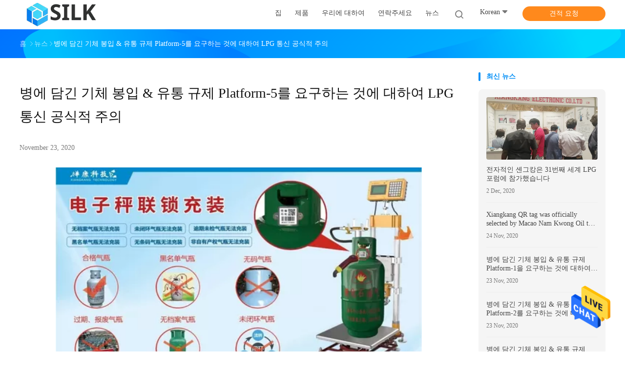

--- FILE ---
content_type: text/html
request_url: https://korean.lpgcylindertracking.com/news/lpg-news-official-notice-about-requiring-bottled-gas-filling-83698.html
body_size: 17842
content:
<!DOCTYPE html>
<html >
<head>
	<meta charset="utf-8">
	<meta http-equiv="X-UA-Compatible" content="IE=edge">
	<meta name="viewport" content="width=device-width, initial-scale=1">
    <link rel="alternate" href="//m.korean.lpgcylindertracking.com/news/lpg-news-official-notice-about-requiring-bottled-gas-filling-distribution-regulatory-platform-5-83698.html" media="only screen and (max-width: 640px)" />
<link hreflang="en" rel="alternate" href="https://www.lpgcylindertracking.com/news/lpg-news-official-notice-about-requiring-bottled-gas-filling-distribution-regulatory-platform-5-83698.html" />
<link hreflang="fr" rel="alternate" href="https://french.lpgcylindertracking.com/news/lpg-news-official-notice-about-requiring-bottled-gas-filling-distribution-regulatory-platform-5-83698.html" />
<link hreflang="de" rel="alternate" href="https://german.lpgcylindertracking.com/news/lpg-news-official-notice-about-requiring-bottled-gas-filling-distribution-regulatory-platform-5-83698.html" />
<link hreflang="it" rel="alternate" href="https://italian.lpgcylindertracking.com/news/lpg-news-official-notice-about-requiring-bottled-gas-filling-distribution-regulatory-platform-5-83698.html" />
<link hreflang="ru" rel="alternate" href="https://russian.lpgcylindertracking.com/news/lpg-news-official-notice-about-requiring-bottled-gas-filling-distribution-regulatory-platform-5-83698.html" />
<link hreflang="es" rel="alternate" href="https://spanish.lpgcylindertracking.com/news/lpg-news-official-notice-about-requiring-bottled-gas-filling-distribution-regulatory-platform-5-83698.html" />
<link hreflang="pt" rel="alternate" href="https://portuguese.lpgcylindertracking.com/news/lpg-news-official-notice-about-requiring-bottled-gas-filling-distribution-regulatory-platform-5-83698.html" />
<link hreflang="nl" rel="alternate" href="https://dutch.lpgcylindertracking.com/news/lpg-news-official-notice-about-requiring-bottled-gas-filling-distribution-regulatory-platform-5-83698.html" />
<link hreflang="el" rel="alternate" href="https://greek.lpgcylindertracking.com/news/lpg-news-official-notice-about-requiring-bottled-gas-filling-distribution-regulatory-platform-5-83698.html" />
<link hreflang="ja" rel="alternate" href="https://japanese.lpgcylindertracking.com/news/lpg-news-official-notice-about-requiring-bottled-gas-filling-distribution-regulatory-platform-5-83698.html" />
<link hreflang="ar" rel="alternate" href="https://arabic.lpgcylindertracking.com/news/lpg-news-official-notice-about-requiring-bottled-gas-filling-distribution-regulatory-platform-5-83698.html" />
<link hreflang="hi" rel="alternate" href="https://hindi.lpgcylindertracking.com/news/lpg-news-official-notice-about-requiring-bottled-gas-filling-distribution-regulatory-platform-5-83698.html" />
<link hreflang="tr" rel="alternate" href="https://turkish.lpgcylindertracking.com/news/lpg-news-official-notice-about-requiring-bottled-gas-filling-distribution-regulatory-platform-5-83698.html" />
<link hreflang="id" rel="alternate" href="https://indonesian.lpgcylindertracking.com/news/lpg-news-official-notice-about-requiring-bottled-gas-filling-distribution-regulatory-platform-5-83698.html" />
<link hreflang="vi" rel="alternate" href="https://vietnamese.lpgcylindertracking.com/news/lpg-news-official-notice-about-requiring-bottled-gas-filling-distribution-regulatory-platform-5-83698.html" />
<link hreflang="th" rel="alternate" href="https://thai.lpgcylindertracking.com/news/lpg-news-official-notice-about-requiring-bottled-gas-filling-distribution-regulatory-platform-5-83698.html" />
<link hreflang="bn" rel="alternate" href="https://bengali.lpgcylindertracking.com/news/lpg-news-official-notice-about-requiring-bottled-gas-filling-distribution-regulatory-platform-5-83698.html" />
<link hreflang="fa" rel="alternate" href="https://persian.lpgcylindertracking.com/news/lpg-news-official-notice-about-requiring-bottled-gas-filling-distribution-regulatory-platform-5-83698.html" />
<link hreflang="pl" rel="alternate" href="https://polish.lpgcylindertracking.com/news/lpg-news-official-notice-about-requiring-bottled-gas-filling-distribution-regulatory-platform-5-83698.html" />
<script type="text/javascript">
/*<![CDATA[*/
var colorUrl = '';
var query_string = ["News","Detail",83698];
var customtplcolor = 99702;
/*]]>*/
</script>
<title>중국 Xiangkang Electronic Co., Ltd. 최신 뉴스 약 병에 담긴 기체 봉입 &amp; 유통 규제 Platform-5를 요구하는 것에 대하여 LPG 통신 공식적 주의</title>
    <meta name="keywords" content="병에 담긴 기체 봉입 &amp; 유통 규제 Platform-5를 요구하는 것에 대하여 LPG 통신 공식적 주의, 중국 Xiangkang Electronic Co., Ltd., 헤드 라인, 최근 소식" />
    <meta name="description" content="중국 Xiangkang Electronic Co., Ltd. 최신 뉴스 약 병에 담긴 기체 봉입 &amp; 유통 규제 Platform-5를 요구하는 것에 대하여 LPG 통신 공식적 주의." />
				<link rel='preload'
					  href=/photo/lpgcylindertracking/sitetpl/style/common.css?ver=1625040982 as='style'><link type='text/css' rel='stylesheet'
					  href=/photo/lpgcylindertracking/sitetpl/style/common.css?ver=1625040982 media='all'><script type="application/ld+json">[{"@context":"https:\/\/schema.org","@type":"Organization","name":"\uc911\uad6d Xiangkang Electronic Co., Ltd. \ucd5c\uc2e0 \ub274\uc2a4 \uc57d \ubcd1\uc5d0 \ub2f4\uae34 \uae30\uccb4 \ubd09\uc785 &amp; \uc720\ud1b5 \uaddc\uc81c Platform-5\ub97c \uc694\uad6c\ud558\ub294 \uac83\uc5d0 \ub300\ud558\uc5ec LPG \ud1b5\uc2e0 \uacf5\uc2dd\uc801 \uc8fc\uc758","description":"\uc911\uad6d Xiangkang Electronic Co., Ltd. \ucd5c\uc2e0 \ub274\uc2a4 \uc57d \ubcd1\uc5d0 \ub2f4\uae34 \uae30\uccb4 \ubd09\uc785 &amp; \uc720\ud1b5 \uaddc\uc81c Platform-5\ub97c \uc694\uad6c\ud558\ub294 \uac83\uc5d0 \ub300\ud558\uc5ec LPG \ud1b5\uc2e0 \uacf5\uc2dd\uc801 \uc8fc\uc758.","url":"https:\/\/www.lpgcylindertracking.com\/news\/lpg-news-official-notice-about-requiring-bottled-gas-filling-distribution-regulatory-platform-5-83698.html","logo":"\/logo.gif","address":{"@type":"PostalAddress","addressLocality":"China","addressRegion":"CN","postalCode":"999001","streetAddress":"No.1199-305 \ub370\ud504\uc6b0 \ub3c4\ub85c, \uc9c0\uc544\ub529 \uc9c0\uc5ed\uc740 \uc0c1\ud558\uc785\ub2c8\ub2e4, \uc911\uad6d"},"email":"xiangkang.richard@aliyun.com","sameAs":["https:\/\/cn.linkedin.com\/company\/xiangkang-electronic-co-ltd"],"image":"\/photo\/cl36877234-xiangkang_electronic_co_ltd.jpg","faxNumber":"86-21-60712938","telephone":"86--18616318957"},{"@context":"https:\/\/schema.org","@type":"BreadcrumbList","itemListElement":[{"@type":"ListItem","position":2,"name":"\uc911\uad6d Xiangkang Electronic Co., Ltd. \ud68c\uc0ac \ub274\uc2a4","item":"https:\/\/korean.lpgcylindertracking.com\/news.html"},{"@type":"ListItem","position":3,"name":"\ubcd1\uc5d0 \ub2f4\uae34 \uae30\uccb4 \ubd09\uc785 & \uc720\ud1b5 \uaddc\uc81c Platform-5\ub97c \uc694\uad6c\ud558\ub294 \uac83\uc5d0 \ub300\ud558\uc5ec LPG \ud1b5\uc2e0 \uacf5\uc2dd\uc801 \uc8fc\uc758","item":"https:\/\/korean.lpgcylindertracking.com\/news\/lpg-news-official-notice-about-requiring-bottled-gas-filling-distribution-regulatory-platform-5-83698.html"},{"@type":"ListItem","position":1,"name":"\ud648","item":"https:\/\/korean.lpgcylindertracking.com\/index.html"}]},{"@context":"https:\/\/schema.org","@type":"NewsArticle","mainEntityOfPage":{"@type":"WebPage","id":"https:\/\/korean.lpgcylindertracking.com\/news\/lpg-news-official-notice-about-requiring-bottled-gas-filling-83698.html"},"headline":"\ubcd1\uc5d0 \ub2f4\uae34 \uae30\uccb4 \ubd09\uc785 & \uc720\ud1b5 \uaddc\uc81c Platform-5\ub97c \uc694\uad6c\ud558\ub294 \uac83\uc5d0 \ub300\ud558\uc5ec LPG \ud1b5\uc2e0 \uacf5\uc2dd\uc801 \uc8fc\uc758","image":["https:\/\/korean.lpgcylindertracking.com\/photo\/nd32184895-lpg_news_official_notice_about_requiring_bottled_gas_filling_distribution_regulatory_platform_5.jpg"],"datePublished":"2020-11-23 15:43:17","dateModified":"2020-11-23 15:45:34","author":[{"@type":"Person","name":"Mr. Richard","url":"https:\/\/korean.lpgcylindertracking.com\/news\/lpg-news-official-notice-about-requiring-bottled-gas-filling-distribution-regulatory-platform-5-83698.html"}]}]</script></head>
<body>
<img src="/logo.gif" style="display:none"/>
    <div id="floatAd" style="z-index: 110000;position:absolute;right:30px;bottom:60px;height:79px;display: block;">
                                <a href="/webim/webim_tab.html" rel="nofollow" onclick= 'setwebimCookie(0,0,15);' target="_blank">
            <img style="width: 80px;cursor: pointer;" alt='문자 보내' src="/images/floatimage_chat.gif"/>
        </a>
                                </div>
<a style="display: none" class="float-inquiry" href="/contactnow.html" onclick='setinquiryCookie("{\"showproduct\":0,\"pid\":0,\"name\":\"\",\"source_url\":\"\",\"picurl\":\"\",\"propertyDetail\":[],\"username\":\"Mr. Richard\",\"viewTime\":\"\\ub9c8\\uc9c0\\ub9c9 \\ub85c\\uadf8\\uc778 : 2 \\uc2dc\\uac04 25 minuts \\uc804\",\"subject\":\"\\uc81c\\ubc1c \\uc88b\\uc740 \\uac00\\uaca9\\uc744 \\ubcf4\\ub0b4\",\"countrycode\":\"US\"}");'></a>
<script>
    function getCookie(name) {
        var arr = document.cookie.match(new RegExp("(^| )" + name + "=([^;]*)(;|$)"));
        if (arr != null) {
            return unescape(arr[2]);
        }
        return null;
    }
    var is_new_mjy = '0';
    if (is_new_mjy==1 && isMobileDevice() && getCookie('webim_login_name') && getCookie('webim_buyer_id') && getCookie('webim_50478_seller_id')) {
        document.getElementById("floatAd").style.display = "none";
    }
    // 检测是否是移动端访问
    function isMobileDevice() {
        return /Android|webOS|iPhone|iPad|iPod|BlackBerry|IEMobile|Opera Mini/i.test(navigator.userAgent);
    }

</script><script>
var originProductInfo = '';
var originProductInfo = {"showproduct":1,"pid":"13499034","name":"\uc544\ud14d\uc2a4 LPG \uac00\uc2a4 \uc6a9\uae30 \ucda9\uc804\uae30","source_url":"\/sale-13499034-lpg.html","picurl":"\/photo\/pd32354601-atex_lpg_gas_cylinder_filling_machine.jpg","propertyDetail":[["\uc0c1\ud488 \uc774\ub984","\uc2a4\ucf00\uc77c \uc2e0\ud615\uc744 \ucda9\uc804\ud558\ub294 LPG"],["\uc815\uaca9 \uc804\ub825 &amp;Frequency","220V 50\/60Hz"],["\uc0ac\ub2e8","50g"],["\uc774\uc6a9 \uac00\ub2a5\ud55c \uc778\ub354\uc2a4\ud2b8\ub9ac\uc5bc","\uc5d0\ub108\uc9c0\uc640 \ub9c8\uc774\ub2dd, \uc0b0\uc5c5\uc6a9 \uac00\uc2a4"]],"company_name":null,"picurl_c":"\/photo\/pc32354601-atex_lpg_gas_cylinder_filling_machine.jpg","price":"Negotiable","username":"Vickie Chan","viewTime":"\ub9c8\uc9c0\ub9c9 \ub85c\uadf8\uc778 : 2 \uc2dc\uac04 25 minuts \uc804","subject":"\uc81c\ubc1c \uc6b0\ub9ac\ub97c \uc778\uc6a9\ud558\uc5ec \uc544\ud14d\uc2a4 LPG \uac00\uc2a4 \uc6a9\uae30 \ucda9\uc804\uae30","countrycode":"US"};
var save_url = "/contactsave.html";
var update_url = "/updateinquiry.html";
var productInfo = {};
var defaulProductInfo = {};
var myDate = new Date();
var curDate = myDate.getFullYear()+'-'+(parseInt(myDate.getMonth())+1)+'-'+myDate.getDate();
var message = '';
var default_pop = 1;
var leaveMessageDialog = document.getElementsByClassName('leave-message-dialog')[0]; // 获取弹层
var _$$ = function (dom) {
    return document.querySelectorAll(dom);
};
resInfo = originProductInfo;
defaulProductInfo.pid = resInfo['pid'];
defaulProductInfo.productName = resInfo['name'];
defaulProductInfo.productInfo = resInfo['propertyDetail'];
defaulProductInfo.productImg = resInfo['picurl_c'];
defaulProductInfo.subject = resInfo['subject'];
defaulProductInfo.productImgAlt = resInfo['name'];
var inquirypopup_tmp = 1;
var message = '소중한,'+'\r\n'+"나는 관심이있다"+' '+trim(resInfo['name'])+", 유형, 크기, MOQ, 재료 등과 같은 자세한 내용을 보내 주시겠습니까?"+'\r\n'+"감사!"+'\r\n'+"답변 기다 리 겠 습 니 다.";
var message_1 = '소중한,'+'\r\n'+"나는 관심이있다"+' '+trim(resInfo['name'])+", 유형, 크기, MOQ, 재료 등과 같은 자세한 내용을 보내 주시겠습니까?"+'\r\n'+"감사!"+'\r\n'+"답변 기다 리 겠 습 니 다.";
var message_2 = '여보세요,'+'\r\n'+"내가 찾고 있어요"+' '+trim(resInfo['name'])+", 가격, 사양 및 사진을 보내주십시오."+'\r\n'+"귀하의 신속한 응답은 매우 감사하겠습니다."+'\r\n'+"자세한 내용은 저에게 연락 주시기 바랍니다."+'\r\n'+"감사합니다.";
var message_3 = '여보세요,'+'\r\n'+trim(resInfo['name'])+' '+"내 기대를 충족합니다."+'\r\n'+"저에게 제일 가격 및 다른 제품 정보를주십시오."+'\r\n'+"제 메일을 통해 저에게 연락 주시기 바랍니다."+'\r\n'+"감사합니다.";

var message_4 = '소중한,'+'\r\n'+"당신의 FOB 가격은 무엇입니까"+' '+trim(resInfo['name'])+'?'+'\r\n'+"가장 가까운 항구 이름은 무엇입니까?"+'\r\n'+"가능한 한 빨리 답장 해 주시면 추가 정보를 공유하는 것이 좋습니다."+'\r\n'+"문안 인사!";
var message_5 = '안녕,'+'\r\n'+"나는 당신의"+' '+trim(resInfo['name'])+'.'+'\r\n'+"제품 세부 정보를 보내주세요."+'\r\n'+"빠른 답장을 기다리겠습니다."+'\r\n'+"저에게 우편으로 연락 주시기 바랍니다."+'\r\n'+"문안 인사!";

var message_6 = '소중한,'+'\r\n'+"귀하의 정보를 제공해주십시오."+' '+trim(resInfo['name'])+", 유형, 크기, 재질 및 물론 최고의 가격과 같은."+'\r\n'+"빠른 답장을 기다리겠습니다."+'\r\n'+"당신을 감사하십시오!";
var message_7 = '소중한,'+'\r\n'+"당신은 공급할 수 있습니까"+' '+trim(resInfo['name'])+" 우리를 위해?"+'\r\n'+"먼저 가격표와 일부 제품 세부 정보를 원합니다."+'\r\n'+"최대한 빨리 답변을 받고 협력을 기대합니다."+'\r\n'+"대단히 감사합니다.";
var message_8 = '안녕하세요,'+'\r\n'+"내가 찾고 있어요"+' '+trim(resInfo['name'])+", 좀 더 자세한 제품 정보를 알려주세요."+'\r\n'+"답장을 기다리겠습니다."+'\r\n'+"당신을 감사하십시오!";
var message_9 = '여보세요,'+'\r\n'+"너의"+' '+trim(resInfo['name'])+" 내 요구 사항을 아주 잘 충족합니다."+'\r\n'+"가격, 사양 및 유사한 모델을 보내주십시오."+'\r\n'+"저와 자유롭게 채팅하십시오."+'\r\n'+"감사!";
var message_10 = '소중한,'+'\r\n'+"자세한 내용과 인용문에 대해 더 알고 싶습니다."+' '+trim(resInfo['name'])+'.'+'\r\n'+"주저하지 말고 연락주세요."+'\r\n'+"문안 인사!";

var r = getRandom(1,10);

defaulProductInfo.message = eval("message_"+r);

var mytAjax = {

    post: function(url, data, fn) {
        var xhr = new XMLHttpRequest();
        xhr.open("POST", url, true);
        xhr.setRequestHeader("Content-Type", "application/x-www-form-urlencoded;charset=UTF-8");
        xhr.setRequestHeader("X-Requested-With", "XMLHttpRequest");
        xhr.setRequestHeader('Content-Type','text/plain;charset=UTF-8');
        xhr.onreadystatechange = function() {
            if(xhr.readyState == 4 && (xhr.status == 200 || xhr.status == 304)) {
                fn.call(this, xhr.responseText);
            }
        };
        xhr.send(data);
    },

    postform: function(url, data, fn) {
        var xhr = new XMLHttpRequest();
        xhr.open("POST", url, true);
        xhr.setRequestHeader("X-Requested-With", "XMLHttpRequest");
        xhr.onreadystatechange = function() {
            if(xhr.readyState == 4 && (xhr.status == 200 || xhr.status == 304)) {
                fn.call(this, xhr.responseText);
            }
        };
        xhr.send(data);
    }
};
window.onload = function(){
    leaveMessageDialog = document.getElementsByClassName('leave-message-dialog')[0];
    if (window.localStorage.recordDialogStatus=='undefined' || (window.localStorage.recordDialogStatus!='undefined' && window.localStorage.recordDialogStatus != curDate)) {
        setTimeout(function(){
            if(parseInt(inquirypopup_tmp%10) == 1){
                creatDialog(defaulProductInfo, 1);
            }
        }, 6000);
    }
};
function trim(str)
{
    str = str.replace(/(^\s*)/g,"");
    return str.replace(/(\s*$)/g,"");
};
function getRandom(m,n){
    var num = Math.floor(Math.random()*(m - n) + n);
    return num;
};
function strBtn(param) {

    var starattextarea = document.getElementById("textareamessage").value.length;
    var email = document.getElementById("startEmail").value;

    var default_tip = document.querySelectorAll(".watermark_container").length;
    if (20 < starattextarea && starattextarea < 3000) {
        if(default_tip>0){
            document.getElementById("textareamessage1").parentNode.parentNode.nextElementSibling.style.display = "none";
        }else{
            document.getElementById("textareamessage1").parentNode.nextElementSibling.style.display = "none";
        }

    } else {
        if(default_tip>0){
            document.getElementById("textareamessage1").parentNode.parentNode.nextElementSibling.style.display = "block";
        }else{
            document.getElementById("textareamessage1").parentNode.nextElementSibling.style.display = "block";
        }

        return;
    }

    var re = /^([a-zA-Z0-9_-])+@([a-zA-Z0-9_-])+\.([a-zA-Z0-9_-])+/i;/*邮箱不区分大小写*/
    if (!re.test(email)) {
        document.getElementById("startEmail").nextElementSibling.style.display = "block";
        return;
    } else {
        document.getElementById("startEmail").nextElementSibling.style.display = "none";
    }

    var subject = document.getElementById("pop_subject").value;
    var pid = document.getElementById("pop_pid").value;
    var message = document.getElementById("textareamessage").value;
    var sender_email = document.getElementById("startEmail").value;
    var tel = '';
    if (document.getElementById("tel0") != undefined && document.getElementById("tel0") != '')
        tel = document.getElementById("tel0").value;
    var form_serialize = '&tel='+tel;

    form_serialize = form_serialize.replace(/\+/g, "%2B");
    mytAjax.post(save_url,"pid="+pid+"&subject="+subject+"&email="+sender_email+"&message="+(message)+form_serialize,function(res){
        var mes = JSON.parse(res);
        if(mes.status == 200){
            var iid = mes.iid;
            document.getElementById("pop_iid").value = iid;
            document.getElementById("pop_uuid").value = mes.uuid;

            if(typeof gtag_report_conversion === "function"){
                gtag_report_conversion();//执行统计js代码
            }
            if(typeof fbq === "function"){
                fbq('track','Purchase');//执行统计js代码
            }
        }
    });
    for (var index = 0; index < document.querySelectorAll(".dialog-content-pql").length; index++) {
        document.querySelectorAll(".dialog-content-pql")[index].style.display = "none";
    };
    $('#idphonepql').val(tel);
    document.getElementById("dialog-content-pql-id").style.display = "block";
    ;
};
function twoBtnOk(param) {

    var selectgender = document.getElementById("Mr").innerHTML;
    var iid = document.getElementById("pop_iid").value;
    var sendername = document.getElementById("idnamepql").value;
    var senderphone = document.getElementById("idphonepql").value;
    var sendercname = document.getElementById("idcompanypql").value;
    var uuid = document.getElementById("pop_uuid").value;
    var gender = 2;
    if(selectgender == 'Mr.') gender = 0;
    if(selectgender == 'Mrs.') gender = 1;
    var pid = document.getElementById("pop_pid").value;
    var form_serialize = '';

        form_serialize = form_serialize.replace(/\+/g, "%2B");

    mytAjax.post(update_url,"iid="+iid+"&gender="+gender+"&uuid="+uuid+"&name="+(sendername)+"&tel="+(senderphone)+"&company="+(sendercname)+form_serialize,function(res){});

    for (var index = 0; index < document.querySelectorAll(".dialog-content-pql").length; index++) {
        document.querySelectorAll(".dialog-content-pql")[index].style.display = "none";
    };
    document.getElementById("dialog-content-pql-ok").style.display = "block";

};
function toCheckMust(name) {
    $('#'+name+'error').hide();
}
function handClidk(param) {
    var starattextarea = document.getElementById("textareamessage1").value.length;
    var email = document.getElementById("startEmail1").value;
    var default_tip = document.querySelectorAll(".watermark_container").length;
    if (20 < starattextarea && starattextarea < 3000) {
        if(default_tip>0){
            document.getElementById("textareamessage1").parentNode.parentNode.nextElementSibling.style.display = "none";
        }else{
            document.getElementById("textareamessage1").parentNode.nextElementSibling.style.display = "none";
        }

    } else {
        if(default_tip>0){
            document.getElementById("textareamessage1").parentNode.parentNode.nextElementSibling.style.display = "block";
        }else{
            document.getElementById("textareamessage1").parentNode.nextElementSibling.style.display = "block";
        }

        return;
    }

    var re = /^([a-zA-Z0-9_-])+@([a-zA-Z0-9_-])+\.([a-zA-Z0-9_-])+/i;
    if (!re.test(email)) {
        document.getElementById("startEmail1").nextElementSibling.style.display = "block";
        return;
    } else {
        document.getElementById("startEmail1").nextElementSibling.style.display = "none";
    }

    var subject = document.getElementById("pop_subject").value;
    var pid = document.getElementById("pop_pid").value;
    var message = document.getElementById("textareamessage1").value;
    var sender_email = document.getElementById("startEmail1").value;
    var form_serialize = tel = '';
    if (document.getElementById("tel1") != undefined && document.getElementById("tel1") != '')
        tel = document.getElementById("tel1").value;
        mytAjax.post(save_url,"email="+sender_email+"&tel="+tel+"&pid="+pid+"&message="+message+"&subject="+subject+form_serialize,function(res){

        var mes = JSON.parse(res);
        if(mes.status == 200){
            var iid = mes.iid;
            document.getElementById("pop_iid").value = iid;
            document.getElementById("pop_uuid").value = mes.uuid;
            if(typeof gtag_report_conversion === "function"){
                gtag_report_conversion();//执行统计js代码
            }
        }

    });
    for (var index = 0; index < document.querySelectorAll(".dialog-content-pql").length; index++) {
        document.querySelectorAll(".dialog-content-pql")[index].style.display = "none";
    };
    $('#idphonepql').val(tel);
    document.getElementById("dialog-content-pql-id").style.display = "block";

};
window.addEventListener('load', function () {
    $('.checkbox-wrap label').each(function(){
        if($(this).find('input').prop('checked')){
            $(this).addClass('on')
        }else {
            $(this).removeClass('on')
        }
    })
    $(document).on('click', '.checkbox-wrap label' , function(ev){
        if (ev.target.tagName.toUpperCase() != 'INPUT') {
            $(this).toggleClass('on')
        }
    })
})
function handDialog(pdata) {
    data = JSON.parse(pdata);
    productInfo.productName = data.productName;
    productInfo.productInfo = data.productInfo;
    productInfo.productImg = data.productImg;
    productInfo.subject = data.subject;

    var message = '소중한,'+'\r\n'+"나는 관심이있다"+' '+trim(data.productName)+", 유형, 크기, 수량, 재료 등과 같은 자세한 내용을 보내 주시겠습니까?"+'\r\n'+"감사!"+'\r\n'+"답변 기다 리 겠 습 니 다.";

    var message = '소중한,'+'\r\n'+"나는 관심이있다"+' '+trim(data.productName)+", 유형, 크기, MOQ, 재료 등과 같은 자세한 내용을 보내 주시겠습니까?"+'\r\n'+"감사!"+'\r\n'+"답변 기다 리 겠 습 니 다.";
    var message_1 = '소중한,'+'\r\n'+"나는 관심이있다"+' '+trim(data.productName)+", 유형, 크기, MOQ, 재료 등과 같은 자세한 내용을 보내 주시겠습니까?"+'\r\n'+"감사!"+'\r\n'+"답변 기다 리 겠 습 니 다.";
    var message_2 = '여보세요,'+'\r\n'+"내가 찾고 있어요"+' '+trim(data.productName)+", 가격, 사양 및 사진을 보내주십시오."+'\r\n'+"귀하의 신속한 응답은 매우 감사하겠습니다."+'\r\n'+"자세한 내용은 저에게 연락 주시기 바랍니다."+'\r\n'+"감사합니다.";
    var message_3 = '여보세요,'+'\r\n'+trim(data.productName)+' '+"내 기대를 충족합니다."+'\r\n'+"저에게 제일 가격 및 다른 제품 정보를주십시오."+'\r\n'+"제 메일을 통해 저에게 연락 주시기 바랍니다."+'\r\n'+"감사합니다.";

    var message_4 = '소중한,'+'\r\n'+"당신의 FOB 가격은 무엇입니까"+' '+trim(data.productName)+'?'+'\r\n'+"가장 가까운 항구 이름은 무엇입니까?"+'\r\n'+"가능한 한 빨리 답장 해 주시면 추가 정보를 공유하는 것이 좋습니다."+'\r\n'+"문안 인사!";
    var message_5 = '안녕,'+'\r\n'+"나는 당신의"+' '+trim(data.productName)+'.'+'\r\n'+"제품 세부 정보를 보내주세요."+'\r\n'+"빠른 답장을 기다리겠습니다."+'\r\n'+"저에게 우편으로 연락 주시기 바랍니다."+'\r\n'+"문안 인사!";

    var message_6 = '소중한,'+'\r\n'+"귀하의 정보를 제공해주십시오."+' '+trim(data.productName)+", 유형, 크기, 재질 및 물론 최고의 가격과 같은."+'\r\n'+"빠른 답장을 기다리겠습니다."+'\r\n'+"당신을 감사하십시오!";
    var message_7 = '소중한,'+'\r\n'+"당신은 공급할 수 있습니까"+' '+trim(data.productName)+" 우리를 위해?"+'\r\n'+"먼저 가격표와 일부 제품 세부 정보를 원합니다."+'\r\n'+"최대한 빨리 답변을 받고 협력을 기대합니다."+'\r\n'+"대단히 감사합니다.";
    var message_8 = '안녕하세요,'+'\r\n'+"내가 찾고 있어요"+' '+trim(data.productName)+", 좀 더 자세한 제품 정보를 알려주세요."+'\r\n'+"답장을 기다리겠습니다."+'\r\n'+"당신을 감사하십시오!";
    var message_9 = '여보세요,'+'\r\n'+"너의"+' '+trim(data.productName)+" 내 요구 사항을 아주 잘 충족합니다."+'\r\n'+"가격, 사양 및 유사한 모델을 보내주십시오."+'\r\n'+"저와 자유롭게 채팅하십시오."+'\r\n'+"감사!";
    var message_10 = '소중한,'+'\r\n'+"자세한 내용과 인용문에 대해 더 알고 싶습니다."+' '+trim(data.productName)+'.'+'\r\n'+"주저하지 말고 연락주세요."+'\r\n'+"문안 인사!";

    var r = getRandom(1,10);

    productInfo.message = eval("message_"+r);
    if(parseInt(inquirypopup_tmp/10) == 1){
        productInfo.message = "";
    }
    productInfo.pid = data.pid;
    creatDialog(productInfo, 2);
};

function closepql(param) {

    leaveMessageDialog.style.display = 'none';
};

function closepql2(param) {

    for (var index = 0; index < document.querySelectorAll(".dialog-content-pql").length; index++) {
        document.querySelectorAll(".dialog-content-pql")[index].style.display = "none";
    };
    document.getElementById("dialog-content-pql-ok").style.display = "block";
};

function initProduct(productInfo,type){

    productInfo.productName = unescape(productInfo.productName);
    productInfo.message = unescape(productInfo.message);

    leaveMessageDialog = document.getElementsByClassName('leave-message-dialog')[0];
    leaveMessageDialog.style.display = "block";
    if(type == 3){
        var popinquiryemail = document.getElementById("popinquiryemail").value;
        _$$("#startEmail1")[0].value = popinquiryemail;
    }else{
        _$$("#startEmail1")[0].value = "";
    }
    _$$("#startEmail")[0].value = "";
    _$$("#idnamepql")[0].value = "";
    _$$("#idphonepql")[0].value = "";
    _$$("#idcompanypql")[0].value = "";

    _$$("#pop_pid")[0].value = productInfo.pid;
    _$$("#pop_subject")[0].value = productInfo.subject;
    
    if(parseInt(inquirypopup_tmp/10) == 1){
        productInfo.message = "";
    }

    _$$("#textareamessage1")[0].value = productInfo.message;
    _$$("#textareamessage")[0].value = productInfo.message;

    _$$("#dialog-content-pql-id .titlep")[0].innerHTML = productInfo.productName;
    _$$("#dialog-content-pql-id img")[0].setAttribute("src", productInfo.productImg);
    _$$("#dialog-content-pql-id img")[0].setAttribute("alt", productInfo.productImgAlt);

    _$$("#dialog-content-pql-id-hand img")[0].setAttribute("src", productInfo.productImg);
    _$$("#dialog-content-pql-id-hand img")[0].setAttribute("alt", productInfo.productImgAlt);
    _$$("#dialog-content-pql-id-hand .titlep")[0].innerHTML = productInfo.productName;

    if (productInfo.productInfo.length > 0) {
        var ul2, ul;
        ul = document.createElement("ul");
        for (var index = 0; index < productInfo.productInfo.length; index++) {
            var el = productInfo.productInfo[index];
            var li = document.createElement("li");
            var span1 = document.createElement("span");
            span1.innerHTML = el[0] + ":";
            var span2 = document.createElement("span");
            span2.innerHTML = el[1];
            li.appendChild(span1);
            li.appendChild(span2);
            ul.appendChild(li);

        }
        ul2 = ul.cloneNode(true);
        if (type === 1) {
            _$$("#dialog-content-pql-id .left")[0].replaceChild(ul, _$$("#dialog-content-pql-id .left ul")[0]);
        } else {
            _$$("#dialog-content-pql-id-hand .left")[0].replaceChild(ul2, _$$("#dialog-content-pql-id-hand .left ul")[0]);
            _$$("#dialog-content-pql-id .left")[0].replaceChild(ul, _$$("#dialog-content-pql-id .left ul")[0]);
        }
    };
    for (var index = 0; index < _$$("#dialog-content-pql-id .right ul li").length; index++) {
        _$$("#dialog-content-pql-id .right ul li")[index].addEventListener("click", function (params) {
            _$$("#dialog-content-pql-id .right #Mr")[0].innerHTML = this.innerHTML
        }, false)

    };

};
function closeInquiryCreateDialog() {
    document.getElementById("xuanpan_dialog_box_pql").style.display = "none";
};
function showInquiryCreateDialog() {
    document.getElementById("xuanpan_dialog_box_pql").style.display = "block";
};
function submitPopInquiry(){
    var message = document.getElementById("inquiry_message").value;
    var email = document.getElementById("inquiry_email").value;
    var subject = defaulProductInfo.subject;
    var pid = defaulProductInfo.pid;
    if (email === undefined) {
        showInquiryCreateDialog();
        document.getElementById("inquiry_email").style.border = "1px solid red";
        return false;
    };
    if (message === undefined) {
        showInquiryCreateDialog();
        document.getElementById("inquiry_message").style.border = "1px solid red";
        return false;
    };
    if (email.search(/^\w+((-\w+)|(\.\w+))*\@[A-Za-z0-9]+((\.|-)[A-Za-z0-9]+)*\.[A-Za-z0-9]+$/) == -1) {
        document.getElementById("inquiry_email").style.border= "1px solid red";
        showInquiryCreateDialog();
        return false;
    } else {
        document.getElementById("inquiry_email").style.border= "";
    };
    if (message.length < 20 || message.length >3000) {
        showInquiryCreateDialog();
        document.getElementById("inquiry_message").style.border = "1px solid red";
        return false;
    } else {
        document.getElementById("inquiry_message").style.border = "";
    };
    var tel = '';
    if (document.getElementById("tel") != undefined && document.getElementById("tel") != '')
        tel = document.getElementById("tel").value;

    mytAjax.post(save_url,"pid="+pid+"&subject="+subject+"&email="+email+"&message="+(message)+'&tel='+tel,function(res){
        var mes = JSON.parse(res);
        if(mes.status == 200){
            var iid = mes.iid;
            document.getElementById("pop_iid").value = iid;
            document.getElementById("pop_uuid").value = mes.uuid;

        }
    });
    initProduct(defaulProductInfo);
    for (var index = 0; index < document.querySelectorAll(".dialog-content-pql").length; index++) {
        document.querySelectorAll(".dialog-content-pql")[index].style.display = "none";
    };
    $('#idphonepql').val(tel);
    document.getElementById("dialog-content-pql-id").style.display = "block";

};

//带附件上传
function submitPopInquiryfile(email_id,message_id,check_sort,name_id,phone_id,company_id,attachments){

    if(typeof(check_sort) == 'undefined'){
        check_sort = 0;
    }
    var message = document.getElementById(message_id).value;
    var email = document.getElementById(email_id).value;
    var attachments = document.getElementById(attachments).value;
    if(typeof(name_id) !== 'undefined' && name_id != ""){
        var name  = document.getElementById(name_id).value;
    }
    if(typeof(phone_id) !== 'undefined' && phone_id != ""){
        var phone = document.getElementById(phone_id).value;
    }
    if(typeof(company_id) !== 'undefined' && company_id != ""){
        var company = document.getElementById(company_id).value;
    }
    var subject = defaulProductInfo.subject;
    var pid = defaulProductInfo.pid;

    if(check_sort == 0){
        if (email === undefined) {
            showInquiryCreateDialog();
            document.getElementById(email_id).style.border = "1px solid red";
            return false;
        };
        if (message === undefined) {
            showInquiryCreateDialog();
            document.getElementById(message_id).style.border = "1px solid red";
            return false;
        };

        if (email.search(/^\w+((-\w+)|(\.\w+))*\@[A-Za-z0-9]+((\.|-)[A-Za-z0-9]+)*\.[A-Za-z0-9]+$/) == -1) {
            document.getElementById(email_id).style.border= "1px solid red";
            showInquiryCreateDialog();
            return false;
        } else {
            document.getElementById(email_id).style.border= "";
        };
        if (message.length < 20 || message.length >3000) {
            showInquiryCreateDialog();
            document.getElementById(message_id).style.border = "1px solid red";
            return false;
        } else {
            document.getElementById(message_id).style.border = "";
        };
    }else{

        if (message === undefined) {
            showInquiryCreateDialog();
            document.getElementById(message_id).style.border = "1px solid red";
            return false;
        };

        if (email === undefined) {
            showInquiryCreateDialog();
            document.getElementById(email_id).style.border = "1px solid red";
            return false;
        };

        if (message.length < 20 || message.length >3000) {
            showInquiryCreateDialog();
            document.getElementById(message_id).style.border = "1px solid red";
            return false;
        } else {
            document.getElementById(message_id).style.border = "";
        };

        if (email.search(/^\w+((-\w+)|(\.\w+))*\@[A-Za-z0-9]+((\.|-)[A-Za-z0-9]+)*\.[A-Za-z0-9]+$/) == -1) {
            document.getElementById(email_id).style.border= "1px solid red";
            showInquiryCreateDialog();
            return false;
        } else {
            document.getElementById(email_id).style.border= "";
        };

    };

    mytAjax.post(save_url,"pid="+pid+"&subject="+subject+"&email="+email+"&message="+message+"&company="+company+"&attachments="+attachments,function(res){
        var mes = JSON.parse(res);
        if(mes.status == 200){
            var iid = mes.iid;
            document.getElementById("pop_iid").value = iid;
            document.getElementById("pop_uuid").value = mes.uuid;

            if(typeof gtag_report_conversion === "function"){
                gtag_report_conversion();//执行统计js代码
            }
            if(typeof fbq === "function"){
                fbq('track','Purchase');//执行统计js代码
            }
        }
    });
    initProduct(defaulProductInfo);

    if(name !== undefined && name != ""){
        _$$("#idnamepql")[0].value = name;
    }

    if(phone !== undefined && phone != ""){
        _$$("#idphonepql")[0].value = phone;
    }

    if(company !== undefined && company != ""){
        _$$("#idcompanypql")[0].value = company;
    }

    for (var index = 0; index < document.querySelectorAll(".dialog-content-pql").length; index++) {
        document.querySelectorAll(".dialog-content-pql")[index].style.display = "none";
    };
    document.getElementById("dialog-content-pql-id").style.display = "block";

};
function submitPopInquiryByParam(email_id,message_id,check_sort,name_id,phone_id,company_id){

    if(typeof(check_sort) == 'undefined'){
        check_sort = 0;
    }

    var senderphone = '';
    var message = document.getElementById(message_id).value;
    var email = document.getElementById(email_id).value;
    if(typeof(name_id) !== 'undefined' && name_id != ""){
        var name  = document.getElementById(name_id).value;
    }
    if(typeof(phone_id) !== 'undefined' && phone_id != ""){
        var phone = document.getElementById(phone_id).value;
        senderphone = phone;
    }
    if(typeof(company_id) !== 'undefined' && company_id != ""){
        var company = document.getElementById(company_id).value;
    }
    var subject = defaulProductInfo.subject;
    var pid = defaulProductInfo.pid;

    if(check_sort == 0){
        if (email === undefined) {
            showInquiryCreateDialog();
            document.getElementById(email_id).style.border = "1px solid red";
            return false;
        };
        if (message === undefined) {
            showInquiryCreateDialog();
            document.getElementById(message_id).style.border = "1px solid red";
            return false;
        };

        if (email.search(/^\w+((-\w+)|(\.\w+))*\@[A-Za-z0-9]+((\.|-)[A-Za-z0-9]+)*\.[A-Za-z0-9]+$/) == -1) {
            document.getElementById(email_id).style.border= "1px solid red";
            showInquiryCreateDialog();
            return false;
        } else {
            document.getElementById(email_id).style.border= "";
        };
        if (message.length < 20 || message.length >3000) {
            showInquiryCreateDialog();
            document.getElementById(message_id).style.border = "1px solid red";
            return false;
        } else {
            document.getElementById(message_id).style.border = "";
        };
    }else{

        if (message === undefined) {
            showInquiryCreateDialog();
            document.getElementById(message_id).style.border = "1px solid red";
            return false;
        };

        if (email === undefined) {
            showInquiryCreateDialog();
            document.getElementById(email_id).style.border = "1px solid red";
            return false;
        };

        if (message.length < 20 || message.length >3000) {
            showInquiryCreateDialog();
            document.getElementById(message_id).style.border = "1px solid red";
            return false;
        } else {
            document.getElementById(message_id).style.border = "";
        };

        if (email.search(/^\w+((-\w+)|(\.\w+))*\@[A-Za-z0-9]+((\.|-)[A-Za-z0-9]+)*\.[A-Za-z0-9]+$/) == -1) {
            document.getElementById(email_id).style.border= "1px solid red";
            showInquiryCreateDialog();
            return false;
        } else {
            document.getElementById(email_id).style.border= "";
        };

    };

    var productsku = "";
    if($("#product_sku").length > 0){
        productsku = $("#product_sku").html();
    }

    mytAjax.post(save_url,"tel="+senderphone+"&pid="+pid+"&subject="+subject+"&email="+email+"&message="+message+"&messagesku="+encodeURI(productsku),function(res){
        var mes = JSON.parse(res);
        if(mes.status == 200){
            var iid = mes.iid;
            document.getElementById("pop_iid").value = iid;
            document.getElementById("pop_uuid").value = mes.uuid;

            if(typeof gtag_report_conversion === "function"){
                gtag_report_conversion();//执行统计js代码
            }
            if(typeof fbq === "function"){
                fbq('track','Purchase');//执行统计js代码
            }
        }
    });
    initProduct(defaulProductInfo);

    if(name !== undefined && name != ""){
        _$$("#idnamepql")[0].value = name;
    }

    if(phone !== undefined && phone != ""){
        _$$("#idphonepql")[0].value = phone;
    }

    if(company !== undefined && company != ""){
        _$$("#idcompanypql")[0].value = company;
    }

    for (var index = 0; index < document.querySelectorAll(".dialog-content-pql").length; index++) {
        document.querySelectorAll(".dialog-content-pql")[index].style.display = "none";

    };
    document.getElementById("dialog-content-pql-id").style.display = "block";

};
function creatDialog(productInfo, type) {

    if(type == 1){
        if(default_pop != 1){
            return false;
        }
        window.localStorage.recordDialogStatus = curDate;
    }else{
        default_pop = 0;
    }
    initProduct(productInfo, type);
    if (type === 1) {
        // 自动弹出
        for (var index = 0; index < document.querySelectorAll(".dialog-content-pql").length; index++) {

            document.querySelectorAll(".dialog-content-pql")[index].style.display = "none";
        };
        document.getElementById("dialog-content-pql").style.display = "block";
    } else {
        // 手动弹出
        for (var index = 0; index < document.querySelectorAll(".dialog-content-pql").length; index++) {
            document.querySelectorAll(".dialog-content-pql")[index].style.display = "none";
        };
        document.getElementById("dialog-content-pql-id-hand").style.display = "block";
    }
}

//带邮箱信息打开询盘框 emailtype=1表示带入邮箱
function openDialog(emailtype){
    var type = 2;//不带入邮箱，手动弹出
    if(emailtype == 1){
        var popinquiryemail = document.getElementById("popinquiryemail").value;
        var re = /^([a-zA-Z0-9_-])+@([a-zA-Z0-9_-])+\.([a-zA-Z0-9_-])+/i;
        if (!re.test(popinquiryemail)) {
            //前端提示样式;
            showInquiryCreateDialog();
            document.getElementById("popinquiryemail").style.border = "1px solid red";
            return false;
        } else {
            //前端提示样式;
        }
        var type = 3;
    }
    creatDialog(defaulProductInfo,type);
}

//上传附件
function inquiryUploadFile(){
    var fileObj = document.querySelector("#fileId").files[0];
    //构建表单数据
    var formData = new FormData();
    var filesize = fileObj.size;
    if(filesize > 10485760 || filesize == 0) {
        document.getElementById("filetips").style.display = "block";
        return false;
    }else {
        document.getElementById("filetips").style.display = "none";
    }
    formData.append('popinquiryfile', fileObj);
    document.getElementById("quotefileform").reset();
    var save_url = "/inquiryuploadfile.html";
    mytAjax.postform(save_url,formData,function(res){
        var mes = JSON.parse(res);
        if(mes.status == 200){
            document.getElementById("uploader-file-info").innerHTML = document.getElementById("uploader-file-info").innerHTML + "<span class=op>"+mes.attfile.name+"<a class=delatt id=att"+mes.attfile.id+" onclick=delatt("+mes.attfile.id+");>Delete</a></span>";
            var nowattachs = document.getElementById("attachments").value;
            if( nowattachs !== ""){
                var attachs = JSON.parse(nowattachs);
                attachs[mes.attfile.id] = mes.attfile;
            }else{
                var attachs = {};
                attachs[mes.attfile.id] = mes.attfile;
            }
            document.getElementById("attachments").value = JSON.stringify(attachs);
        }
    });
}
//附件删除
function delatt(attid)
{
    var nowattachs = document.getElementById("attachments").value;
    if( nowattachs !== ""){
        var attachs = JSON.parse(nowattachs);
        if(attachs[attid] == ""){
            return false;
        }
        var formData = new FormData();
        var delfile = attachs[attid]['filename'];
        var save_url = "/inquirydelfile.html";
        if(delfile != "") {
            formData.append('delfile', delfile);
            mytAjax.postform(save_url, formData, function (res) {
                if(res !== "") {
                    var mes = JSON.parse(res);
                    if (mes.status == 200) {
                        delete attachs[attid];
                        document.getElementById("attachments").value = JSON.stringify(attachs);
                        var s = document.getElementById("att"+attid);
                        s.parentNode.remove();
                    }
                }
            });
        }
    }else{
        return false;
    }
}

</script>
<div class="leave-message-dialog" style="display: none">
<style>
    .leave-message-dialog .close:before, .leave-message-dialog .close:after{
        content:initial;
    }
</style>
<div class="dialog-content-pql" id="dialog-content-pql" style="display: none">
    <span class="close" onclick="closepql()"><img src="/images/close.png"></span>
    <div class="title">
        <p class="firstp-pql">메시지를 남겨주세요</p>
        <p class="lastp-pql">곧 다시 연락 드리겠습니다!</p>
    </div>
    <div class="form">
        <div class="textarea">
            <textarea style='font-family: robot;'  name="" id="textareamessage" cols="30" rows="10" style="margin-bottom:14px;width:100%"
                placeholder="당신의 조회 내역에 들어가세요."></textarea>
        </div>
        <p class="error-pql"> <span class="icon-pql"><img src="/images/error.png" alt="Xiangkang Electronic Co., Ltd."></span> 귀하의 메시지는 20-3,000 자 사이 여야합니다!</p>
        <input id="startEmail" type="text" placeholder="당신의 전자 우편에 들어가십시오" onkeydown="if(event.keyCode === 13){ strBtn();}">
        <p class="error-pql"><span class="icon-pql"><img src="/images/error.png" alt="Xiangkang Electronic Co., Ltd."></span> 이메일을 확인하십시오! </p>
                <div class="operations">
            <div class='btn' id="submitStart" type="submit" onclick="strBtn()">제출</div>
        </div>
            </div>
</div>
<div class="dialog-content-pql dialog-content-pql-id" id="dialog-content-pql-id" style="display:none">
        <span class="close" onclick="closepql2()"><svg t="1648434466530" class="icon" viewBox="0 0 1024 1024" version="1.1" xmlns="http://www.w3.org/2000/svg" p-id="2198" width="16" height="16"><path d="M576 512l277.333333 277.333333-64 64-277.333333-277.333333L234.666667 853.333333 170.666667 789.333333l277.333333-277.333333L170.666667 234.666667 234.666667 170.666667l277.333333 277.333333L789.333333 170.666667 853.333333 234.666667 576 512z" fill="#444444" p-id="2199"></path></svg></span>
    <div class="left">
        <div class="img"><img></div>
        <p class="titlep"></p>
        <ul> </ul>
    </div>
    <div class="right">
                <p class="title">정보가 많을수록 커뮤니케이션이 향상됩니다.</p>
                <div style="position: relative;">
            <div class="mr"> <span id="Mr">씨</span>
                <ul>
                    <li>씨</li>
                    <li>부인</li>
                </ul>
            </div>
            <input style="text-indent: 80px;" type="text" id="idnamepql" placeholder="이름을 입력하세요">
        </div>
        <input type="text"  id="idphonepql"  placeholder="전화 번호">
        <input type="text" id="idcompanypql"  placeholder="회사" onkeydown="if(event.keyCode === 13){ twoBtnOk();}">
                <div class="btn form_new" id="twoBtnOk" onclick="twoBtnOk()">승인</div>
    </div>
</div>

<div class="dialog-content-pql dialog-content-pql-ok" id="dialog-content-pql-ok" style="display:none">
        <span class="close" onclick="closepql()"><svg t="1648434466530" class="icon" viewBox="0 0 1024 1024" version="1.1" xmlns="http://www.w3.org/2000/svg" p-id="2198" width="16" height="16"><path d="M576 512l277.333333 277.333333-64 64-277.333333-277.333333L234.666667 853.333333 170.666667 789.333333l277.333333-277.333333L170.666667 234.666667 234.666667 170.666667l277.333333 277.333333L789.333333 170.666667 853.333333 234.666667 576 512z" fill="#444444" p-id="2199"></path></svg></span>
    <div class="duihaook"></div>
        <p class="title">성공적으로 제출되었습니다!</p>
        <p class="p1" style="text-align: center; font-size: 18px; margin-top: 14px;">곧 다시 연락 드리겠습니다!</p>
    <div class="btn" onclick="closepql()" id="endOk" style="margin: 0 auto;margin-top: 50px;">승인</div>
</div>
<div class="dialog-content-pql dialog-content-pql-id dialog-content-pql-id-hand" id="dialog-content-pql-id-hand"
    style="display:none">
     <input type="hidden" name="pop_pid" id="pop_pid" value="0">
     <input type="hidden" name="pop_subject" id="pop_subject" value="">
     <input type="hidden" name="pop_iid" id="pop_iid" value="0">
     <input type="hidden" name="pop_uuid" id="pop_uuid" value="0">
        <span class="close" onclick="closepql()"><svg t="1648434466530" class="icon" viewBox="0 0 1024 1024" version="1.1" xmlns="http://www.w3.org/2000/svg" p-id="2198" width="16" height="16"><path d="M576 512l277.333333 277.333333-64 64-277.333333-277.333333L234.666667 853.333333 170.666667 789.333333l277.333333-277.333333L170.666667 234.666667 234.666667 170.666667l277.333333 277.333333L789.333333 170.666667 853.333333 234.666667 576 512z" fill="#444444" p-id="2199"></path></svg></span>
    <div class="left">
        <div class="img"><img></div>
        <p class="titlep"></p>
        <ul> </ul>
    </div>
    <div class="right" style="float:right">
                <div class="title">
            <p class="firstp-pql">메시지를 남겨주세요</p>
            <p class="lastp-pql">곧 다시 연락 드리겠습니다!</p>
        </div>
                <div class="form">
            <div class="textarea">
                <textarea style='font-family: robot;' name="message" id="textareamessage1" cols="30" rows="10"
                    placeholder="당신의 조회 내역에 들어가세요."></textarea>
            </div>
            <p class="error-pql"> <span class="icon-pql"><img src="/images/error.png" alt="Xiangkang Electronic Co., Ltd."></span> 귀하의 메시지는 20-3,000 자 사이 여야합니다!</p>
            <input id="startEmail1" name="email" data-type="1" type="text" placeholder="당신의 전자 우편에 들어가십시오" onkeydown="if(event.keyCode === 13){ handClidk();}">
            <p class="error-pql"><span class="icon-pql"><img src="/images/error.png" alt="Xiangkang Electronic Co., Ltd."></span> 이메일을 확인하십시오!</p>
                            <input style="display:none" id="tel1" name="tel" type="text" oninput="value=value.replace(/[^0-9_+-]/g,'');" placeholder="전화 번호">
                        <div class="operations">
                <div class='btn' id="submitStart1" type="submit" onclick="handClidk()">제출</div>
            </div>
        </div>
    </div>
</div>
</div>
<div id="xuanpan_dialog_box_pql" class="xuanpan_dialog_box_pql"
    style="display:none;background:rgba(0,0,0,.6);width:100%;height:100%;position: fixed;top:0;left:0;z-index: 999999;">
    <div class="box_pql"
      style="width:526px;height:206px;background:rgba(255,255,255,1);opacity:1;border-radius:4px;position: absolute;left: 50%;top: 50%;transform: translate(-50%,-50%);">
      <div onclick="closeInquiryCreateDialog()" class="close close_create_dialog"
        style="cursor: pointer;height:42px;width:40px;float:right;padding-top: 16px;"><span
          style="display: inline-block;width: 25px;height: 2px;background: rgb(114, 114, 114);transform: rotate(45deg); "><span
            style="display: block;width: 25px;height: 2px;background: rgb(114, 114, 114);transform: rotate(-90deg); "></span></span>
      </div>
      <div
        style="height: 72px; overflow: hidden; text-overflow: ellipsis; display:-webkit-box;-ebkit-line-clamp: 3;-ebkit-box-orient: vertical; margin-top: 58px; padding: 0 84px; font-size: 18px; color: rgba(51, 51, 51, 1); text-align: center; ">
        정확한 이메일과 자세한 요구 사항을 남겨주세요.</div>
      <div onclick="closeInquiryCreateDialog()" class="close_create_dialog"
        style="width: 139px; height: 36px; background: rgba(253, 119, 34, 1); border-radius: 4px; margin: 16px auto; color: rgba(255, 255, 255, 1); font-size: 18px; line-height: 36px; text-align: center;">
        승인</div>
    </div>
</div><header class="header_99702_101">
    <div class="wrap-rule fn-clear">
        <div class="float-left image-all">
            <a title="Xiangkang Electronic Co., Ltd." href="//korean.lpgcylindertracking.com"><img onerror="$(this).parent().hide();" src="/logo.gif" alt="Xiangkang Electronic Co., Ltd." /></a>        </div>
        <div class="float-right fn-clear">
            <ul class="navigation fn-clear">
			                    					<li class="">
                                                <a target="_self" title="" href="/"><span>집</span></a>                                                					</li>
                                                    					<li class="">
                                                <a target="_self" title="" href="/products.html"><span>제품</span></a>                                                							<dl class="ecer-sub-menu">
                                									<dd>
                                        <a title="중국 LPG 실린더 추적 제조 업체" href="/supplier-429282-lpg-cylinder-tracking"><span>LPG 실린더 추적</span></a>									</dd>
                                									<dd>
                                        <a title="중국 실린더 트래킹 시스템 제조 업체" href="/supplier-430352-cylinder-tracking-system"><span>실린더 트래킹 시스템</span></a>									</dd>
                                									<dd>
                                        <a title="중국 LPG 가스 추적 제조 업체" href="/supplier-430353-lpg-gas-tracking"><span>LPG 가스 추적</span></a>									</dd>
                                									<dd>
                                        <a title="중국 LPG 가스 용기 충전기 제조 업체" href="/supplier-429271-lpg-gas-cylinder-filling-machine"><span>LPG 가스 용기 충전기</span></a>									</dd>
                                									<dd>
                                        <a title="중국 실린더 충진 스케일 제조 업체" href="/supplier-430354-cylinder-filling-scale"><span>실린더 충진 스케일</span></a>									</dd>
                                									<dd>
                                        <a title="중국 실린더 바코드 제조 업체" href="/supplier-429272-cylinder-barcode"><span>실린더 바코드</span></a>									</dd>
                                									<dd>
                                        <a title="중국 LPG 압축기 제조 업체" href="/supplier-429275-lpg-compressor"><span>LPG 압축기</span></a>									</dd>
                                									<dd>
                                        <a title="중국 LPG 미끄럼 공장 제조 업체" href="/supplier-429276-lpg-skid-plant"><span>LPG 미끄럼 공장</span></a>									</dd>
                                									<dd>
                                        <a title="중국 LPG 탱크 레벨 지수 제조 업체" href="/supplier-429277-lpg-tank-level-gauge"><span>LPG 탱크 레벨 지수</span></a>									</dd>
                                									<dd>
                                        <a title="중국 LPG 누출 탐지기 제조 업체" href="/supplier-429278-lpg-leak-detector"><span>LPG 누출 탐지기</span></a>									</dd>
                                									<dd>
                                        <a title="중국 실린더 컨베이어체인 제조 업체" href="/supplier-429279-cylinder-conveyor-chain"><span>실린더 컨베이어체인</span></a>									</dd>
                                									<dd>
                                        <a title="중국 열기 바다표범 어업 기계 제조 업체" href="/supplier-429281-hot-air-sealing-machine"><span>열기 바다표범 어업 기계</span></a>									</dd>
                                									<dd>
                                        <a title="중국 LPG 가스 펌프 제조 업체" href="/supplier-429274-lpg-gas-pump"><span>LPG 가스 펌프</span></a>									</dd>
                                							</dl>
                        					</li>
                                                                            <li class="">
                            <a target="_self" title="" href="/aboutus.html"><span>우리에 대하여</span></a>                                <dl class="ecer-sub-menu">
                                    <dd><a title="" href="/aboutus.html">회사 소개</a></dd>
                                    <dd><a title="" href="/factory.html">공장 투어</a></dd>
                                    <dd><a title="" href="/quality.html">품질 관리</a></dd>
                                </dl>
                        </li>
                                                    					<li class="">
                                                <a target="_self" title="" href="/contactus.html"><span>연락주세요</span></a>                                                					</li>
                                                    					<li class="">
                                                <a target="_self" title="" href="/news.html"><span>뉴스</span></a>                                                					</li>
                                
                            </ul>
            <i class="iconfont icon-search sousuo-btn"></i>
            <div class="language">
            	                <span class="current-lang">
                    <span>Korean</span>
                    <i class="iconfont icon-xiangxia"></i>
                </span>
                <ul class="language-list">
                	                        <li class="">
                                                                                    <a title="중국 양질 LPG 실린더 추적  on 판매" href="https://www.lpgcylindertracking.com/news/lpg-news-official-notice-about-requiring-bottled-gas-filling-distribution-regulatory-platform-5-83698.html">English</a>                        </li>
                                            <li class="">
                                                                                    <a title="중국 양질 LPG 실린더 추적  on 판매" href="https://french.lpgcylindertracking.com/news/lpg-news-official-notice-about-requiring-bottled-gas-filling-distribution-regulatory-platform-5-83698.html">French</a>                        </li>
                                            <li class="">
                                                                                    <a title="중국 양질 LPG 실린더 추적  on 판매" href="https://german.lpgcylindertracking.com/news/lpg-news-official-notice-about-requiring-bottled-gas-filling-distribution-regulatory-platform-5-83698.html">German</a>                        </li>
                                            <li class="">
                                                                                    <a title="중국 양질 LPG 실린더 추적  on 판매" href="https://italian.lpgcylindertracking.com/news/lpg-news-official-notice-about-requiring-bottled-gas-filling-distribution-regulatory-platform-5-83698.html">Italian</a>                        </li>
                                            <li class="">
                                                                                    <a title="중국 양질 LPG 실린더 추적  on 판매" href="https://russian.lpgcylindertracking.com/news/lpg-news-official-notice-about-requiring-bottled-gas-filling-distribution-regulatory-platform-5-83698.html">Russian</a>                        </li>
                                            <li class="">
                                                                                    <a title="중국 양질 LPG 실린더 추적  on 판매" href="https://spanish.lpgcylindertracking.com/news/lpg-news-official-notice-about-requiring-bottled-gas-filling-distribution-regulatory-platform-5-83698.html">Spanish</a>                        </li>
                                            <li class="">
                                                                                    <a title="중국 양질 LPG 실린더 추적  on 판매" href="https://portuguese.lpgcylindertracking.com/news/lpg-news-official-notice-about-requiring-bottled-gas-filling-distribution-regulatory-platform-5-83698.html">Portuguese</a>                        </li>
                                            <li class="">
                                                                                    <a title="중국 양질 LPG 실린더 추적  on 판매" href="https://dutch.lpgcylindertracking.com/news/lpg-news-official-notice-about-requiring-bottled-gas-filling-distribution-regulatory-platform-5-83698.html">Dutch</a>                        </li>
                                            <li class="">
                                                                                    <a title="중국 양질 LPG 실린더 추적  on 판매" href="https://greek.lpgcylindertracking.com/news/lpg-news-official-notice-about-requiring-bottled-gas-filling-distribution-regulatory-platform-5-83698.html">Greek</a>                        </li>
                                            <li class="">
                                                                                    <a title="중국 양질 LPG 실린더 추적  on 판매" href="https://japanese.lpgcylindertracking.com/news/lpg-news-official-notice-about-requiring-bottled-gas-filling-distribution-regulatory-platform-5-83698.html">Japanese</a>                        </li>
                                            <li class="selected">
                                                                                    <a title="중국 양질 LPG 실린더 추적  on 판매" href="https://korean.lpgcylindertracking.com/news/lpg-news-official-notice-about-requiring-bottled-gas-filling-distribution-regulatory-platform-5-83698.html">Korean</a>                        </li>
                                            <li class="">
                                                                                    <a title="중국 양질 LPG 실린더 추적  on 판매" href="https://arabic.lpgcylindertracking.com/news/lpg-news-official-notice-about-requiring-bottled-gas-filling-distribution-regulatory-platform-5-83698.html">Arabic</a>                        </li>
                                            <li class="">
                                                                                    <a title="중국 양질 LPG 실린더 추적  on 판매" href="https://hindi.lpgcylindertracking.com/news/lpg-news-official-notice-about-requiring-bottled-gas-filling-distribution-regulatory-platform-5-83698.html">Hindi</a>                        </li>
                                            <li class="">
                                                                                    <a title="중국 양질 LPG 실린더 추적  on 판매" href="https://turkish.lpgcylindertracking.com/news/lpg-news-official-notice-about-requiring-bottled-gas-filling-distribution-regulatory-platform-5-83698.html">Turkish</a>                        </li>
                                            <li class="">
                                                                                    <a title="중국 양질 LPG 실린더 추적  on 판매" href="https://indonesian.lpgcylindertracking.com/news/lpg-news-official-notice-about-requiring-bottled-gas-filling-distribution-regulatory-platform-5-83698.html">Indonesian</a>                        </li>
                                            <li class="">
                                                                                    <a title="중국 양질 LPG 실린더 추적  on 판매" href="https://vietnamese.lpgcylindertracking.com/news/lpg-news-official-notice-about-requiring-bottled-gas-filling-distribution-regulatory-platform-5-83698.html">Vietnamese</a>                        </li>
                                            <li class="">
                                                                                    <a title="중국 양질 LPG 실린더 추적  on 판매" href="https://thai.lpgcylindertracking.com/news/lpg-news-official-notice-about-requiring-bottled-gas-filling-distribution-regulatory-platform-5-83698.html">Thai</a>                        </li>
                                            <li class="">
                                                                                    <a title="중국 양질 LPG 실린더 추적  on 판매" href="https://bengali.lpgcylindertracking.com/news/lpg-news-official-notice-about-requiring-bottled-gas-filling-distribution-regulatory-platform-5-83698.html">Bengali</a>                        </li>
                                            <li class="">
                                                                                    <a title="중국 양질 LPG 실린더 추적  on 판매" href="https://persian.lpgcylindertracking.com/news/lpg-news-official-notice-about-requiring-bottled-gas-filling-distribution-regulatory-platform-5-83698.html">Persian</a>                        </li>
                                            <li class="">
                                                                                    <a title="중국 양질 LPG 실린더 추적  on 판매" href="https://polish.lpgcylindertracking.com/news/lpg-news-official-notice-about-requiring-bottled-gas-filling-distribution-regulatory-platform-5-83698.html">Polish</a>                        </li>
                                    </ul>
            </div>
            
			<a target="_blank" class="button" rel="nofollow" title="따옴표" href="/contactnow.html">견적 요청</a>        </div>
        <form action="" method="" onsubmit="return jsWidgetSearch(this,'');">
            <i class="iconfont icon-search"></i>
            <div class="searchbox">
                <input class="placeholder-input" id="header_99702_101" name="keyword" type="text" autocomplete="off" disableautocomplete="" name="keyword" placeholder="찾아 당신은인 무엇..." value="">
                <button type="submit">검색</button>
            </div>
        </form>
    </div>
</header>
<script>
        var arr = ["\uc544\ud14d\uc2a4 \uc2e4\ub9b0\ub354 \ucda9\uc9c4 \uc2a4\ucf00\uc77c","\uc544\ud14d\uc2a4 LPG \uac00\uc2a4 \ub9ac\ud544 \uae30\uacc4","\uc544\ud14d\uc2a4 LPG \uac00\uc2a4 \uc6a9\uae30 \ucda9\uc804\uae30","UID \uc2e4\ub9b0\ub354 \ubc14\ucf54\ub4dc","\uc544\ud14d\uc2a4 \uc2e4\ub9b0\ub354 \ubc14\ucf54\ub4dc","LPG \ud2b8\ub799\ud0b9 \ubc14\ucf54\ub4dc","40 \ubc00\ub9ac\ubbf8\ud130 LPG \uc2e4\ub9b0\ub354 \ucd94\uc801","\uc174\uadf8\uce89 \ud050\ub974 \ucf54\ub4dc \uad00\ub9ac \uc18c\ud504\ud2b8\uc6e8\uc5b4","40 \ubc00\ub9ac\ubbf8\ud130 \ud050\ub974 \ucf54\ub4dc \ucd94\uc801","UID LPG \uac00\uc2a4 \ucd94\uc801","\ubc18\ub300 UV LPG \uac00\uc2a4 \ucd94\uc801","53 \ubc00\ub9ac\ubbf8\ud130\ub294 \ucd94\uc801\uc2dc\uc2a4\ud15c\uc744 \uc2e4\ub9b0\ub354\ub97c \ub2f5\ub2c8\ub2e4","53 \ubc00\ub9ac\ubbf8\ud130 \uc2e4\ub9b0\ub354 \ud2b8\ub798\ud0b9 \uc2dc\uc2a4\ud15c","\uc174\uadf8\uce89 \uc2e4\ub9b0\ub354 \ud2b8\ub798\ud0b9 \uc2dc\uc2a4\ud15c","\uae68\uc9c0\uc9c0 \uc54a\ub294 \uc138\ub77c\ubbf9 \uc2e4\ub9b0\ub354 \ud2b8\ub798\ud0b9 \uc2dc\uc2a4\ud15c","\uacf5\uc7a5\uc744 \ucda9\uc804\ud558\ub294 100m3 lpg \uc2e4\ub9b0\ub354","\uc174\uadf8\uce89 LPG \ubbf8\ub044\ub7fc \uacf5\uc7a5","CNEX LPG \ubbf8\ub044\ub7fc \uacf5\uc7a5"];
    var index = Math.floor((Math.random()*arr.length));
    document.getElementById("header_99702_101").value=arr[index];
</script><div class="four_global_position_109">
	<div class="breadcrumb">
		<div class="contain-w" itemscope itemtype="https://schema.org/BreadcrumbList">
			<span itemprop="itemListElement" itemscope itemtype="https://schema.org/ListItem">
                <a itemprop="item" title="" href="/"><span itemprop="name">홈</span></a>				<meta itemprop="position" content="1"/>
			</span>
            <i class="iconfont icon-rightArrow"></i><span itemprop="itemListElement" itemscope itemtype="https://schema.org/ListItem"><a itemprop="item" title="" href="/news.html"><span itemprop="name">뉴스</span></a><meta itemprop="position" content="2"/></span><i class="iconfont icon-rightArrow"></i><h1><span>병에 담긴 기체 봉입 &amp; 유통 규제 Platform-5를 요구하는 것에 대하여 LPG 통신 공식적 주의</span></h1>		</div>
	</div>
</div>
    <div class="main-content wrap-rule fn-clear">
        <div class="left-content">
            <div class="four_news_detail_132">
	<h2 class="title">병에 담긴 기체 봉입 & 유통 규제 Platform-5를 요구하는 것에 대하여 LPG 통신 공식적 주의</h2>
	<p class="time">November 23, 2020</p>
	<div class="contents">
				<div class="img_box">
            <a title="에 대한 최신 회사 뉴스 병에 담긴 기체 봉입 &amp; 유통 규제 Platform-5를 요구하는 것에 대하여 LPG 통신 공식적 주의" href="/news/lpg-news-official-notice-about-requiring-bottled-gas-filling-83698.html"><img class="lazyi" data-original="/photo/nd32184895-lpg_news_official_notice_about_requiring_bottled_gas_filling_distribution_regulatory_platform_5.jpg" alt="에 대한 최신 회사 뉴스 병에 담긴 기체 봉입 &amp; 유통 규제 Platform-5를 요구하는 것에 대하여 LPG 통신 공식적 주의" src="/images/load_icon.gif" /></a>		</div>
		        <p>5. 배포와 재활용 정보를 업로드하세요. 충진부터 위험한 화학 차량, 공급소, 주유소 직원들, 사용자들과 가스 용기의 재활용의 교통까지 전체 유통과 순환 처리는 관리 플랫폼에 업로드되어야 합니다. 유통과 유통 기록을 완성하지 않고 가스 용기를 위해, 다음 충진은 out.8을 가져갈 수 없습니다. 충진 정보를 확인하세요. 이행하기 전에, 실린더는 이행하기 전에 그 요구를 만족시키기 위해 스캐닝되고 확인됩니다. 권기록 없는 실린더가 충전될 수 없습니다, 블랙리스트 없는 실린더가 충전될 수 없습니다, 바코드 없는 실린더가 충전될 수 없습니다, 조사 없는 실린더가 시간 제한 이내에 충전될 수 없습니다, 비 자신의 저작 재산권과 실린더가 충전될 수 없습니다, 불완전한 분포 레코드와 실린더가 충전될 수 없다는 것을 보증하고, 기타 등등.</p>	</div>
</div>        </div>
        <aside class="right-aside">
            <div class="dongyongshengguang_latest_news_109">
    <div class="news-title">최신 뉴스 <i class="tag"></i></div>
    <ul class="news-list">
                                            <li>
                    <div class="image-box">
						                        <a title="에 대한 최신 회사 뉴스 전자적인 셴그캉은 31번째 세계 LPG 포럼에 참가했습니다" href="/news/xiangkang-electronic-participated-in-the-31st-world-lpg-forum-84053.html"><img class="lazyi" data-original="/photo/nd32276079-xiangkang_electronic_participated_in_the_31st_world_lpg_forum.jpg" alt="에 대한 최신 회사 뉴스 전자적인 셴그캉은 31번째 세계 LPG 포럼에 참가했습니다" src="/images/load_icon.gif" /></a>						                    </div>
                    <div class="news-link"><a title="에 대한 최신 회사 뉴스 전자적인 셴그캉은 31번째 세계 LPG 포럼에 참가했습니다" href="/news/xiangkang-electronic-participated-in-the-31st-world-lpg-forum-84053.html">전자적인 셴그캉은 31번째 세계 LPG 포럼에 참가했습니다</a></div>
                    <div class="time"><i
                                class="iconfont icon-zuijinchangyong"></i><span>2 Dec, 2020</span>
                    </div>
                </li>
                                                <li>
                    <div class="image-box">
						                        <a title="에 대한 최신 회사 뉴스 Xiangkang QR tag  was officially selected by Macao Nam Kwong Oil to replace the original RFID tag" href="/news/xiangkang-qr-tag-was-officially-selected-by-macao-nam-kwong-oil-to-replace-the-original-rfid-tag-83710.html"><img class="lazyi" data-original="/photo/nd32189534-xiangkang_qr_tag_was_officially_selected_by_macao_nam_kwong_oil_to_replace_the_original_rfid_tag.jpg" alt="에 대한 최신 회사 뉴스 Xiangkang QR tag  was officially selected by Macao Nam Kwong Oil to replace the original RFID tag" src="/images/load_icon.gif" /></a>						                    </div>
                    <div class="news-link"><a title="에 대한 최신 회사 뉴스 Xiangkang QR tag  was officially selected by Macao Nam Kwong Oil to replace the original RFID tag" href="/news/xiangkang-qr-tag-was-officially-selected-by-macao-nam-kwong-oil-to-replace-the-original-rfid-tag-83710.html">Xiangkang QR tag  was officially selected by Macao Nam Kwong Oil to replace the original RFID tag</a></div>
                    <div class="time"><i
                                class="iconfont icon-zuijinchangyong"></i><span>24 Nov, 2020</span>
                    </div>
                </li>
                                                <li>
                    <div class="image-box">
						                        <a title="에 대한 최신 회사 뉴스 병에 담긴 기체 봉입 &amp; 유통 규제 Platform-1을 요구하는 것에 대하여 LPG 통신 공식적 주의" href="/news/lpg-news-official-notice-about-requiring-bottled-gas-filling-83685.html"><img class="lazyi" data-original="/photo/nd32184328-lpg_news_official_notice_about_requiring_bottled_gas_filling_distribution_regulatory_platform_1.jpg" alt="에 대한 최신 회사 뉴스 병에 담긴 기체 봉입 &amp; 유통 규제 Platform-1을 요구하는 것에 대하여 LPG 통신 공식적 주의" src="/images/load_icon.gif" /></a>						                    </div>
                    <div class="news-link"><a title="에 대한 최신 회사 뉴스 병에 담긴 기체 봉입 &amp; 유통 규제 Platform-1을 요구하는 것에 대하여 LPG 통신 공식적 주의" href="/news/lpg-news-official-notice-about-requiring-bottled-gas-filling-83685.html">병에 담긴 기체 봉입 & 유통 규제 Platform-1을 요구하는 것에 대하여 LPG 통신 공식적 주의</a></div>
                    <div class="time"><i
                                class="iconfont icon-zuijinchangyong"></i><span>23 Nov, 2020</span>
                    </div>
                </li>
                                                <li>
                    <div class="image-box">
						                        <a title="에 대한 최신 회사 뉴스 병에 담긴 기체 봉입 &amp; 유통 규제 Platform-2를 요구하는 것에 대하여 LPG 통신 공식적 주의" href="/news/lpg-news-official-notice-about-requiring-bottled-gas-filling-83694.html"><img class="lazyi" data-original="/photo/nd32184448-lpg_news_official_notice_about_requiring_bottled_gas_filling_distribution_regulatory_platform_2.jpg" alt="에 대한 최신 회사 뉴스 병에 담긴 기체 봉입 &amp; 유통 규제 Platform-2를 요구하는 것에 대하여 LPG 통신 공식적 주의" src="/images/load_icon.gif" /></a>						                    </div>
                    <div class="news-link"><a title="에 대한 최신 회사 뉴스 병에 담긴 기체 봉입 &amp; 유통 규제 Platform-2를 요구하는 것에 대하여 LPG 통신 공식적 주의" href="/news/lpg-news-official-notice-about-requiring-bottled-gas-filling-83694.html">병에 담긴 기체 봉입 & 유통 규제 Platform-2를 요구하는 것에 대하여 LPG 통신 공식적 주의</a></div>
                    <div class="time"><i
                                class="iconfont icon-zuijinchangyong"></i><span>23 Nov, 2020</span>
                    </div>
                </li>
                                                <li>
                    <div class="image-box">
						                        <a title="에 대한 최신 회사 뉴스 병에 담긴 기체 봉입 &amp; 유통 규제 Platform-3을 요구하는 것에 대하여 LPG 통신 공식적 주의" href="/news/lpg-news-official-notice-about-requiring-bottled-gas-filling-83696.html"><img class="lazyi" data-original="/photo/nd32184728-lpg_news_official_notice_about_requiring_bottled_gas_filling_distribution_regulatory_platform_3.jpg" alt="에 대한 최신 회사 뉴스 병에 담긴 기체 봉입 &amp; 유통 규제 Platform-3을 요구하는 것에 대하여 LPG 통신 공식적 주의" src="/images/load_icon.gif" /></a>						                    </div>
                    <div class="news-link"><a title="에 대한 최신 회사 뉴스 병에 담긴 기체 봉입 &amp; 유통 규제 Platform-3을 요구하는 것에 대하여 LPG 통신 공식적 주의" href="/news/lpg-news-official-notice-about-requiring-bottled-gas-filling-83696.html">병에 담긴 기체 봉입 & 유통 규제 Platform-3을 요구하는 것에 대하여 LPG 통신 공식적 주의</a></div>
                    <div class="time"><i
                                class="iconfont icon-zuijinchangyong"></i><span>23 Nov, 2020</span>
                    </div>
                </li>
                                                <li>
                    <div class="image-box">
						                        <a title="에 대한 최신 회사 뉴스 병에 담긴 기체 봉입 &amp; 유통 규제 Platform-4를 요구하는 것에 대하여 LPG 통신 공식적 주의" href="/news/lpg-news-official-notice-about-requiring-bottled-gas-filling-83697.html"><img class="lazyi" data-original="/photo/nd32184806-lpg_news_official_notice_about_requiring_bottled_gas_filling_distribution_regulatory_platform_4.jpg" alt="에 대한 최신 회사 뉴스 병에 담긴 기체 봉입 &amp; 유통 규제 Platform-4를 요구하는 것에 대하여 LPG 통신 공식적 주의" src="/images/load_icon.gif" /></a>						                    </div>
                    <div class="news-link"><a title="에 대한 최신 회사 뉴스 병에 담긴 기체 봉입 &amp; 유통 규제 Platform-4를 요구하는 것에 대하여 LPG 통신 공식적 주의" href="/news/lpg-news-official-notice-about-requiring-bottled-gas-filling-83697.html">병에 담긴 기체 봉입 & 유통 규제 Platform-4를 요구하는 것에 대하여 LPG 통신 공식적 주의</a></div>
                    <div class="time"><i
                                class="iconfont icon-zuijinchangyong"></i><span>23 Nov, 2020</span>
                    </div>
                </li>
                        </ul>
</div>
            <div class="mail_us_99702_116">
    <div class="mailus-title">우리를 메일</div>
    <form action="" class="form">
        <input type="text" id="inquiry_email_pop" placeholder="귀하의 이메일">
        <input type="text" style="display:none" oninput="value=value.replace(/[^0-9_+-]/g,'');" id="inquiry_phone_number_pop" placeholder="전화 번호">
        <textarea id="inquiry_message_pop"  placeholder="에 대한 자세한 내용을 알고 싶습니다 Xiangkang Electronic Co., Ltd."></textarea>
        <button class="button" type="button" onclick="submitPopInquiryByParam('inquiry_email_pop','inquiry_message_pop',0,'','inquiry_phone_number_pop')">보내십시오</button>
    </form>
</div>        </aside>
</div>
<footer class="footer_99702_110">
    <div class="wrap-rule">
        <div class="footer-content fn-clear">
            <!--sgs-->
            
            <div class="item">
                <div class="footer-title">약</div>
                                                    <a target="_blank" class="a-link" title="" href="/">집</a>                                    <a target="_blank" class="a-link" title="" href="/products.html">제품</a>                                    <a target="_blank" class="a-link" title="" href="/aboutus.html">우리에 대하여</a>                                    <a target="_blank" class="a-link" title="" href="/news.html">뉴스</a>                                    <a target="_blank" class="a-link" title="" href="/sitemap.html">사이트맵</a>                                                    <a target="_blank" class="a-link" href="https://m.korean.lpgcylindertracking.com" rel="noopener">모바일 사이트</a>
                                <a href='/privacy.html' class='a-link' rel='nofollow' >개인 정보 정책</a>            </div>
                            <div class="item lists">
                                            <div class="footer-title"><a class="a-link" title="중국 실린더 바코드 제조 업체" href="/supplier-429272-cylinder-barcode">실린더 바코드</a></div>
                        <ul class="lists-item">
                                                            <li>
                                    <h2><a class="a-link" title="중국 트랙킹 LPG 실린더를 위해 바코드 태그 높은 트엠프레처 800C 저항 안티-UV를 실린더를 다세요" href="/sale-13465306-cylinder-barcode-tag-high-tempreture-800-resistance-anti-uv-for-tracking-lpg-cylinder.html">트랙킹 LPG 실린더를 위해 바코드 태그 높은 트엠프레처 800C 저항 안티-UV를 실린더를 다세요</a></h2>
                                </li>
                                                            <li>
                                    <h2><a class="a-link" title="중국 바코드를 추적하는 백색 베이스 48x16mm 아텍스 LPG" href="/sale-13478041-white-base-48x16mm-atex-lpg-tracking-barcode.html">바코드를 추적하는 백색 베이스 48x16mm 아텍스 LPG</a></h2>
                                </li>
                                                            <li>
                                    <h2><a class="a-link" title="중국 Lpg 실린더 바코드는 야외에서 웹사이트 유일한 동일성에 대한 QR 암호 링크에게 웹사이트 유일한 동일성에 대한 QR 암호 링크 라벨을 붙입니다" href="/sale-13466820-lpg-cylinder-barcode-label-qr-code-link-to-website-unique-indentity-20-years-outdoors.html">Lpg 실린더 바코드는 야외에서 웹사이트 유일한 동일성에 대한 QR 암호 링크에게 웹사이트 유일한 동일성에 대한 QR 암호 링크 라벨을 붙입니다</a></h2>
                                </li>
                                                    </ul>
                                    </div>
                            <div class="item lists">
                                            <div class="footer-title"><a class="a-link" title="중국 실린더 충진 스케일 제조 업체" href="/supplier-430354-cylinder-filling-scale">실린더 충진 스케일</a></div>
                        <ul class="lists-item">
                                                            <li>
                                    <h2><a class="a-link" title="중국 220V 아텍스 180 킬로그램 자동 연결하는 병 가스 용기 채워 있는 스케일 솔레노이드 밸브" href="/sale-13462250-220v-atex-180kg-automatic-interlocking-bottle-gas-cylinder-filling-scale-solenoid-valve.html">220V 아텍스 180 킬로그램 자동 연결하는 병 가스 용기 채워 있는 스케일 솔레노이드 밸브</a></h2>
                                </li>
                                                            <li>
                                    <h2><a class="a-link" title="중국 아텍스 180 킬로그램 산업적 220V LPG 가스 리필 기계" href="/sale-13471118-atex-180kg-industrial-220v-lpg-gas-refilling-machine.html">아텍스 180 킬로그램 산업적 220V LPG 가스 리필 기계</a></h2>
                                </li>
                                                            <li>
                                    <h2><a class="a-link" title="중국 2 킬로그램 코카콜라 이산화탄소 OLED 디스플레이 실린더 채워 있는 스케일" href="/sale-13470413-2kg-coca-cola-co2-oled-display-cylinder-filling-scale.html">2 킬로그램 코카콜라 이산화탄소 OLED 디스플레이 실린더 채워 있는 스케일</a></h2>
                                </li>
                                                    </ul>
                                    </div>
            
            <div class="item contacts">
                <div class="footer-title">저희를 따르십시오</div>
                <div class="contact-item"><i class="iconfont icon-address"></i><span>No.1199-305 데프우 도로, 지아딩 지역은 상하입니다, 중국</span></div>
                <div class="contact-item"><i class="iconfont icon-phone1"></i><span>0086-21-60712938</span></div>
                <a href="mailto:xiangkang.richard@aliyun.com" class="contact-item"><i class="iconfont icon-mail2"></i><span>xiangkang.richard@aliyun.com</span></a>
                                <div class="links">
                    
                    
                                            <a href="https://cn.linkedin.com/company/xiangkang-electronic-co-ltd" title="Xiangkang Electronic Co., Ltd. LinkedIn" class="iconfont icon-linked" target="_blank"></a>
                    
                                    </div>

            </div>
            <div class="item form-wrap">
                <div class="footer-title">우리를 메일</div>
                <input type="text" placeholder="귀하의 이메일" id="inquiry_email">
                <input type="text" style="display:none" oninput="value=value.replace(/[^0-9_+-]/g,'');" placeholder="전화 번호" id="tel">
                <textarea name="" placeholder="우리에게 문의를 보내" name="message" id="inquiry_message"></textarea>
                <button type="button" onclick="submitPopInquiry()"><span>보내십시오</span><i class="iconfont icon-arrowleft"></i></button>
            </div>
        </div>
        <div class="copyright">중국 좋은 품질 LPG 실린더 추적 협력 업체. © 2020 - 2024 lpgcylindertracking.com. All Rights Reserved.         </div>
            </div>
</footer>
<!--<a style="display: none" title='' href="/webim/webim_tab.html" class="footer_webim_a" rel="nofollow" onclick= 'setwebimCookie(,,);' target="_blank">
    <div class="footer_webim" style="display:none">
        <div class="chat-button-content">
            <i class="chat-button"></i>
        </div>
    </div>
</a>-->

			<script type='text/javascript' src='/js/jquery.js'></script>
					  <script type='text/javascript' src='/js/common_99702.js'></script><script type="text/javascript"> (function() {var e = document.createElement('script'); e.type = 'text/javascript'; e.async = true; e.src = '/stats.js'; var s = document.getElementsByTagName('script')[0]; s.parentNode.insertBefore(e, s); })(); </script><noscript><img style="display:none" src="/stats.php" width=0 height=0 rel="nofollow"/></noscript>
<script type="text/javascript">
/*<![CDATA[*/
function loadCommonScript (dir) {
  var script = document.createElement("script");
  script.type = "text/javascript";
  script.src = dir;
  document.body.appendChild(script)};loadCommonScript('/js/ads.js');
jQuery(function($) {
floatAd('#floatAd', 2);
});
/*]]>*/
</script>
</body>
</html>
<!-- static:2024-02-24 07:25:18 -->
